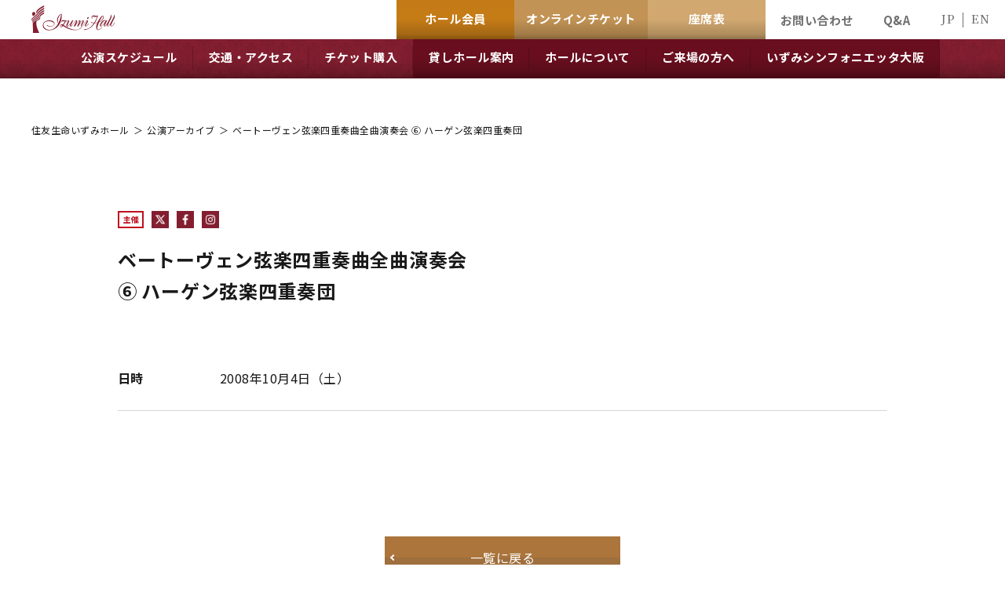

--- FILE ---
content_type: text/css
request_url: https://www.izumihall.jp/wp/wp-content/themes/izumihall/style.css
body_size: 45081
content:
@charset "utf-8";
@import url('https://fonts.googleapis.com/css2?family=Noto+Serif+JP:wght@300;400;500;600;700;900&display=swap');
@import url('https://fonts.googleapis.com/css2?family=Noto+Sans+JP:wght@100;300;400;500;700;900&display=swap');
@import url('https://fonts.googleapis.com/css2?family=Noto+Sans:wght@300;400;500;600;700&display=swap');
/*
Theme Name: izumihall
Theme URI: null
Description: Description
Author: 81bridge - ghh
Version: 1.0
*/

.aligncenter {
	display: block;
	margin: 0 auto;
}
.alignright {
	float: right;
}
.alignleft {
	float: left;
}
img[class*="wp-image-"],
img[class*="attachment-"] {
	height: auto;
	max-width: 100%;
}
.wp-block-image figure,
.wp-block-image figcaption {
	display: block;
}
a.nolink,
a.nolink:hover {
	opacity: 1;
	cursor: default;
	pointer-events: none;
}

/*------------------------------------------------------------
	MARK:デフォルトスタイル
------------------------------------------------------------*/
html, body, div, span, applet, object, iframe, h1, h2, h3, h4, h5, h6, p, blockquote, pre, a, abbr, acronym, address, big, cite, code, del, dfn, em, font, img, ins, kbd, q, s, samp, small, strike, strong, sub, sup, tt, var, b, u, i, center, dl, dt, dd, ol, ul, li, fieldset, form, label, legend, table, caption, tbody, tfoot, thead, tr, th, td {
	margin: 0;
	padding: 0;
	background: transparent;
	border: 0;
	outline: 0;
	font-size: 1em;
}
html {
	font-size: 62.5%;
}
body, table, input, textarea, select, option {
	font-family: 'Noto Sans JP', sans-serif;
}

.serif {
	font-family: 'Noto Serif JP', serif;
}

.sans {
	font-family: 'Noto Sans', sans-serif;
}

.cormorant {
	font-family: 'Cormorant Garamond', serif;
}
article, aside, canvas, details, figcaption, figure, footer, header, hgroup, menu, nav, section, summary {
	display: block;
}
ol, ul {
	list-style: none;
}
blockquote, q {
	quotes: none;
}
:focus {
	outline: 0;
}
ins {
	text-decoration: none;
}
del {
	text-decoration: line-through;
}
img {
	vertical-align: top;
	max-width: 100%;
	height: auto;
	pointer-events: none;
	-webkit-touch-callout:none;
  -webkit-user-select:none;
  user-select:none;
}
a,
a:link {
	color: #191919;
	text-decoration: none;
}
a:visited {
	color: #191919;
}
a:hover {
	color: #191919;
}
a:active {
	color: #191919;
}
/*------------------------------------------------------------
	MARK:レイアウト
------------------------------------------------------------*/
body {
	min-width: 1280px;
	color: #191919;
	font-weight: 400;
	font-size: 1.6rem;
	line-height: 1.5;
	letter-spacing: 0.03em;
	text-size-adjust: none;
	-webkit-text-size-adjust: none;
	background-color: #FFF;
}
#container {
	text-align: left;
    overflow: hidden;
}
#main {
	padding: 99px 0 120px;
	display: block;
}
a[href^="tel:"] {
	cursor: default;
	pointer-events: none;
}
@media all and (min-width: 897px) {
	.sp {
		display: none !important;
	}
    .menuBox {
        display: none !important;
    }
}
@media all and (max-width: 896px) {
	body {
		min-width: 320px;
	}
    body.fixed {
        position: fixed;
        top: 0;
        left: 0;
        width: 100%;
        height: 100%;
    }
	a:hover,
	a:hover img {
		opacity: 1 !important;
	}
	.pc {
		display: none !important;
	}
	a[href^="tel:"] {
		cursor: pointer;
		pointer-events: auto;
	}
}


.bunner a{
	transition: all 0.2s ease-in-out;
}

.bunner a:hover{
	opacity: 0.8;
}



/*------------------------------------------------------------
	MARK:ヘッダー
------------------------------------------------------------*/
#gHeader {
	position: fixed;
	top: 0;
	left: 0;
	width: 100%;
	z-index: 1000;
	background-color: white;
}
#gHeader .hInner {
	display: flex;
	flex-wrap: wrap;
	justify-content: space-between;
}
#gHeader h1 {
	padding: 7px 0 7px 40px;
}
#gHeader h1 .img02 {
    display: none;
}
#gHeader .rBox {
	display: flex;
	flex-wrap: wrap;
	align-items: center;
}
#gHeader .rBox a:hover {
	opacity: 0.7;
}
.comLinkUl {
	display: flex;
}
.comLinkUl li {
	width: 150px;
}
.comLinkUl a {
	height: 50px;
	padding: 7px 10px 10px;
	display: flex;
	align-items: center;
	justify-content: center;
	box-sizing: border-box;
	font-size: 1.5rem;
	font-weight: bold;
	color: white;
	text-align: center;
	letter-spacing: 0.03em;
	background-color: #C67C17;
	position: relative;
}
.comLinkUl .liStyle a {
	background-color: #D3A970;
}
.comLinkUl .liStyle02 a {
	background-color: #c39455;
}
.comLinkUl a:after {
	width: 100%;
	height: 100%;
	background: linear-gradient(#fdfdfd 0%, #fff 48.28%, #d5d5d5 87.19%, #adadad 100%);
	position: absolute;
	bottom: 0;
	left: 0;
	content: "";
	mix-blend-mode: multiply;
}
.comLinkUl span {
	display: block;
	position: relative;
	z-index: 1;
}
#gHeader .linkUl02 {
	display: flex;
}
#gHeader .linkUl02 li {
	margin: 0 19px;
}
#gHeader .linkUl02 a {
	display: inline-block;
	font-size: 1.5rem;
	font-weight: bold;
	color: #707070;
	letter-spacing: 0.03em;
}
#gHeader .lanUl {
	padding: 0 10px 0 10px;
	display: flex;
}
#gHeader .lanUl li {
	line-height: 1;
	border-left: 1px solid #707070;
}
#gHeader .lanUl li:first-child {
	border-left: none;
}
#gHeader .lanUl a {
	padding: 0 10px;
	color: #707070;
	font-size: 1.5rem;
	font-weight: 500;
	display: inline-block;
	vertical-align: 3px;
}
#gNavi {
    min-height: 49.5px;
	position: relative;
	background-color: #831E30;
}
#gNavi:after {
	width: 100%;
	height: 100%;
	background: linear-gradient(#fdfdfd 0%, #fff 48.28%, #d5d5d5 87.19%, #adadad 100%);
	position: absolute;
	bottom: 0;
	left: 0;
	content: "";
	mix-blend-mode: multiply;
}
#gNavi:before {
	width: 100%;
	height: 100%;
	background: url("img/common/bg01.png") repeat-x center bottom;
	background-size: auto 50px;
	position: absolute;
	bottom: 0;
	left: 0;
	content: "";
	mix-blend-mode: multiply;
}
#gNavi > ul {
	display: flex;
	justify-content: center;
	position: relative;
	z-index: 1;
}
#gNavi ul > li {
    position: relative;
}
#gNavi ul > .liStyle:after {
	width: 100%;
	height: 100%;
    background: linear-gradient(#fdfdfd 0%, #fff 48.28%, #d5d5d5 87.19%, #adadad 100%);
	position: absolute;
	bottom: 0;
	left: 0;
	content: "";
    mix-blend-mode: multiply;
}
#gNavi .subUl {
    position: absolute;
    top: 100%;
    left: 10px;
    width: 168px;
    z-index: 100;
    background-color: #831E30;
    display: none;
}
#gNavi .subUl a {
    padding: 9px;
    text-align: center;
    background-color: #831E30 !important;
    border-bottom: 1px solid #690E1E;
}
#gNavi .subUl a:hover {
    opacity: 0.7;
}
#gNavi ul a {
	display: block;
	font-size: 1.5rem;
	font-weight: bold;
	color: white;
	position: relative;
}
#gNavi ul span {
	padding: 12px 20px 15px;
    display: block;
    position: relative;
    z-index: 1;
}
#gNavi ul a:hover span {
	opacity: 0.7;
}
#gNavi .liStyle a {
	background-color: #690E1E;
}
#gNavi ul a:after {
	width: 1px;
	background-color: rgba(0,0,0,0.2);
	position: absolute;
	bottom: 10px;
	right: 0;
	top: 10px;
	content: "";
	mix-blend-mode: multiply;
}
@media all and (max-width: 896px) {
	#gHeader h1 {
		padding-left: 10px;
	}
	#gHeader .linkUl02,
	.comLinkUl {
		display: none;
	}
	#gHeader .lanUl {
		display: none;
		padding: 5px 0 0;
	}
	#gNavi {
		display: none;
	}
	.menuBox .lanUl {
		padding: 20px 10px 0 10px;
		display: flex;
		justify-content: center;
	}
	.menuBox .lanUl li {
		line-height: 1;
		border-left: 1px solid #fff;
	}
	.menuBox .lanUl li:first-child {
		border-left: none;
	}
	.menuBox .lanUl a {
		padding: 0 10px;
		color: #fff;
		font-size: 1.5rem;
		font-weight: 500;
		display: inline-block;
		vertical-align: 3px;
	}
	#main {
		padding: 50px 0 80px;
	}
    .menuBox {
        display: none;
        position: fixed;
        top: 0;
        left: 0;
        width: 100%;
        height: 100%;
        overflow-y: auto;
        background-color: #831E30;
        z-index: 900;
    }
    .menuBox .comLinkUl {
        display: flex;
    }
    .menuBox .comLinkUl li {
        width: 50%;
    }
    .menuSub {
        padding: 72px 40px;
    }
    .menuBox .naviUl a {
        display: block;
        font-size: 1.5rem;
        font-weight: bold;
        color: white;
        padding: 8px 30px 8px 0;
        border-bottom: 1px solid #FFFFFF;
        background: url("img/common/icon04.png") no-repeat right 17px center;
        background-size: 5px auto;
    }
    .menuBox .naviUl .liStyle > a {
        padding-right: 45px;
        background: url("img/common/icon06.png") no-repeat right center;
        background-size: 40px auto;
    }
    .menuBox .naviUl .liStyle > a.on {
        background-image: url("img/common/icon05.png");
    }
    .menuBox .naviUl ul {
        display: none;
    }
    .menuBox .naviUl ul a {
        padding-left: 20px;
        color: #831E30;
        font-weight: 400;
        border-color: #831E30;
        background-color: white;
        background-image: url("img/common/icon07.png");
    }
    .menuBox .naviUl {
        margin-bottom: 20px;
    }
    .menuBox .comLink02 a::after {
        display: none;
    }
    .menu.on a {
        display: block;
        background: url("img/common/close.png") no-repeat center center;
        background-size: 21px auto;
    }
    .menu.on a img {
        visibility: hidden;
    }
    #gHeader.on {
        background-color: #831E30;
    }
    #gHeader.on h1 .img02 {
        display: none;
    }
    #gHeader.on h1 .img01 {
        display: none;
    }
    #gHeader.on h1 .img02 {
        display: block;
    }
    #gHeader.on .email,
    #gHeader.on .lanUl {
        display: none;
    }
}
/*------------------------------------------------------------
	MARK:フッター
------------------------------------------------------------*/
.fInner {
	padding: 100px 0 101px;
	background-color: #831E30;
}
.fInner .mainBox02 {
	background-color: white;
	display: flex;
	flex-wrap: wrap;
	box-sizing: border-box;
	padding: 30px 10px 32px;
	justify-content: space-between;
}
.fInner .ttl {
	margin-bottom: 17px;
	font-size: 1.4rem;
	font-weight: bold;
	color: #922F41;
	text-align: center;
}
.fInner .lBox {
	width: 736px;
	box-sizing: border-box;
	padding-left: 10px;
	border-right: 1px solid #831E30;
}
.fInner .subUl {
	margin: 0 -20px;
	display: flex;
	flex-wrap: wrap;
	justify-content: center;
}
.fInner .subUl li {
	font-size: 1.2rem;
	margin: 0 12px;
	line-height: 1.33;
	text-align: center;
}
.fInner .subUl li a {
	display: block;
}
.fInner .subUl li a:hover {
	opacity: 0.7;
}
.fInner .subUl .liStyle {
	margin: 0 0px;
}
.fInner .subUl li span {
	margin-bottom: 5px;
	display: block;
}
.fInner .rBox {
	flex: 1;
	padding-right: 20px;
}
.fBox {
	padding: 76px 0 62px;
	background-color: #F0F0F0;
}
.fBox .naviUl {
	display: flex;
	flex-wrap: wrap;
}
.fBox .naviUl a:hover {
	opacity: 0.7;
}
.fBox .naviUl > li {
	/* width: 220px; */
	width: 250px;
	margin: 0 16px 0 0;
}
.fBox .naviUl > .liStyle {
	width: 280px;
	/* margin-right: 0; */
}
.fBox .naviUl > .liStyle02 {
	width: 305px;
}
.fBox .naviUl > .liStyle03 {
	width: 160px;
	margin-right: -20px;
}
.fBox .naviUl .subUl > li {
	margin-bottom: 18px;
	font-size: 1.4rem;
}
.fBox .naviUl .subUl > li p a {
	font-weight: 600;
}
.fBox .naviUl .subUl > li ul {
	margin: 7px 0 0 10px;
}
.fBox .naviUl .subUl > li ul li {
	margin-bottom: 7px;
}
.fBox .naviUl .subUl > li ul li a {
	position: relative;
}
.fBox .naviUl .subUl > li ul li a::before {
	content: "-";
	position: absolute;
	top: 0;
	left: -10px;
}
#gFooter {
    overflow: hidden;
}
#gFooter .fSub {
	padding: 60px 0;
	border-bottom: 1px solid #D3A970;
	background-color: #191919;
}
#gFooter .fSub .mainBox02 {
	display: flex;
	flex-wrap: wrap;
	align-items: center;
	justify-content: space-between;
}
#gFooter .fSub p {
	line-height: 1.75;
	color: white;
}
#gFooter .fSub p a {
	color: white;
}
address {
	padding: 8px 0;
	text-align: center;
	font-size: 1.3rem;
	color: white;
	font-style: normal;
	background-color: #831E30;
	position: relative;
}
address:after {
	width: 100%;
	height: 100%;
	background: url("img/common/bg02.png") repeat center bottom;
	background-size: 40px auto;
	position: absolute;
	bottom: 0;
	left: 0;
	content: "";
	mix-blend-mode: multiply;
}
@media all and (max-width: 896px) {
	.fInner {
		padding: 40px 0;
	}
	.fInner .mainBox02 {
		display: block;
		padding: 36px 20px 18px;
	}
	.fInner .lBox {
		width: auto;
		padding: 0 0 21px;
		border-right: none;
		border-bottom: 1px solid #831E30;
	}
	.fInner .subUl li {
		margin: 0 14px 18px;
	}
	.fInner .rBox {
		padding: 35px 0 0;
	}
	.fBox {
		padding: 27px 20px 40px;
	}
	.fBox .naviUl {
		display: block;
	}
	.fBox .naviUl > li {
		width: auto !important;
		margin: 0 !important;
	}
	.fBox .naviUl .subUl > li {
		margin: 0;
	}
	.fBox .naviUl .subUl > li p a {
		display: block;
		padding: 9px 0;
		border-bottom: 1px solid #707070;
	}
    .fBox .naviUl .subUl > .jsStyle p a {
        background: url("img/common/icon08.png") no-repeat right 10px center;
        background-size: 16px auto;
    }
    .fBox .naviUl .subUl > .jsStyle p.on a {
        background-image: url("img/common/icon09.png");
        border-bottom-color: transparent;
    }
	.fBox .naviUl .subUl > li ul li {
		font-size: 1.5rem;
	}
	.fBox .naviUl .subUl > li ul {
        display: none;
		padding-bottom: 2px;
	}
	#gFooter .fSub {
		margin-bottom: 1px;
		padding: 44px 0 50px;
	}
	#gFooter .fSub .mainBox02 {
		display: block;
	}
	#gFooter .fLogo {
		text-align: center;
		margin-bottom: 27px;
	}
	#gFooter .fSub .rBox {
		margin: 0 20px;
	}
}

/*------------------------------------------------------------
	MARK:汎用スタイル
------------------------------------------------------------*/
/* clearfix */
.clearfix:after {content: "";display: block;clear: both;}
/* flex */
.flex,.flexA,.flexB,.flexC {display: flex;flex-wrap: wrap;}
.flexA {justify-content: space-around;}
.flexB {justify-content: space-between;}
.flexC {justify-content: center;}
/*------------------------------------------------------------
	MARK:headLine01
------------------------------------------------------------*/
.comTtlBox {
	height: 240px;
	display: flex;
	align-items: center;
	justify-content: center;
	background-color: #F0F0F0;
}
.headLine01 {
	margin-top: -10px;
	text-align: center;
	padding-bottom: 17px;
	font-size: 2.4rem;
	font-weight: 600;
	letter-spacing: 0.06em;
	background: url("img/common/line.png") no-repeat center bottom;
	background-size: auto 2px;
}
.headLine02 {
	margin-bottom: 51px;
	font-size: 2.2rem;
}
@media all and (max-width: 896px) {
	.comTtlBox {
		height: 181px;
	}
    .headLine02 {
        margin-bottom: 40px;
    }
}

/*------------------------------------------------------------
	MARK:mainBox
------------------------------------------------------------*/
.mainBox {
	margin: 0 auto;
	width: 1200px;
	position: relative;
	z-index: 1;
}
.mainBox02 {
	margin: 0 auto;
	width: 980px;
}
@media all and (max-width: 896px) {
	.mainBox {
		width: auto;
		margin: 0 20px;
	}
	.mainBox02 {
		width: auto;
		margin: 0 20px;
	}
}

#pagePath {
	margin: 58px 0 94px;
	display: flex;
	font-size: 1.2rem;
}
#pagePath li {
	margin-right: 5px;
}
#pagePath a {
	margin-right: 5px;
}
#pagePath a:hover {
	opacity: 0.7;
}

@media all and (max-width: 896px) {
    #pagePath {
        display: none;
    }
}

/*------------------------------------------------------------
	MARK:news
------------------------------------------------------------*/
.comUl {
	margin-bottom: 8px;
	background-color: #959595;
	display: flex;
	justify-content: center;
}
.comUl li {
	padding: 0 40px;
}
.comUl a {
	padding: 13px 0;
	display: inline-block;
	font-weight: 600;
	color: white;
	position: relative;
	border-bottom: 2px solid #191919;
}
.comUl a:hover {
	opacity: 0.7;
}
.comUl li:nth-child(2) a:after {
	background-color: #C61724;
}
.comUl li:nth-child(3) a:after {
	background-color: #BEA832;
}
.comUl li:nth-child(4) a:after {
	background-color: #AB753C;
}
.comUl li:nth-child(5) a:after {
	background-color: #B76067;
}
.newsUl {
	padding-bottom: 7px;
	display: flex;
	flex-wrap: wrap;
}
.newsUl li {
	margin-bottom: 88px;
	width: 360px;
}
.newsUl li a {
	display: block;
}
.newsUl li a:hover {
	opacity: 0.7;
}
.newsUl li:nth-child(3n-1) {
	margin-left: 60px;
	margin-right: 60px;
}
.newsUl li .photo {
	margin-bottom: 32px;
	padding-bottom: 65%;
	background-size: cover;
	background-repeat: no-repeat;
	background-position: center center;
	position: relative;
}
.newsUl li .photo .category{
	position: absolute;
	bottom: 0;
	left: 0;
}
.newsUl li .photo .txtSpan {
	padding: 0 2px 2px;
	display: inline-block;
	min-width: 76px;
	text-align: center;
	box-sizing: border-box;
	font-size: 1.3rem;
	color: white;
	background-color: #BF101D;
}
.newsUl li .photo .txtSpan02 {
	background-color: #9A7645;
}
.newsUl li .photo .txtSpan03 {
	background-color: #954356;
}
.newsUl li .photo .txtSpan04 {
	background-color: #BEA832;
}
.newsUl li p {
	line-height: 1.75;
	text-align: justify;
}
.newsUl li .date {
	margin-bottom: 6px;
	font-weight: 500;
}
.newsUl li .ttl {
	margin-bottom: 6px;
	font-size: 1.8rem;
	font-weight: 600;
	line-height: 1.67;
}
.wp-pagenavi {
	margin: 0 -10px;
	padding-top: 12px;
	clear: both;
	text-align: center;
}
.wp-pagenavi a,
.wp-pagenavi span {
	display: inline-flex;
	align-items: center;
	justify-content: center;
	text-decoration: none;
	padding: 3px 2px;
	font-size: 1.4rem;
	letter-spacing: 0.05em;
	color: black;
	margin: 0 3px;
	min-width: 30px;
	min-height: 30px;
	background-color: #F0F0F0;
	box-sizing: border-box;
}
.wp-pagenavi a:hover {
	opacity: 0.7;
}
.wp-pagenavi .current {
	color: white;
	background-color: #646262;
}
.wp-pagenavi .previouspostslink,
.wp-pagenavi .nextpostslink,
.wp-pagenavi .pages {
	display: none;
}
.wp-pagenavi .extend {
	display: none;
}
.wp-pagenavi .first {
	margin-right: 8px;
	color: white;
	min-width: 70px;
	background-color: #AB753C;
}
.wp-pagenavi .last {
	margin-left: 8px;
	color: white;
	min-width: 70px;
	background-color: #AB753C;
}
.detailBox {
	margin: 0 auto;
	width: 780px;
	padding-top: 21px;
}
.detailBox p {
	line-height: 1.75;
	margin-bottom: 28px;
}
.detailBox .date {
	margin-bottom: 20px;
}
.detailBox .date .txtSpan {
    padding-bottom: 2px;
	display: inline-block;
	font-size: 1.3rem;
	color: white;
	text-align: center;
	min-width: 76px;
	vertical-align: 1px;
	margin-left: 20px;
	background-color: #BF101D;
}
.detailBox .title {
	margin-bottom: 22px;
	font-size: 2.4rem;
	line-height: 1.67;
	margin-block-start: 0.83em;
	margin-block-end: 0.83em;
	margin-inline-start: 0px;
	margin-inline-end: 0px;
	font-weight: bold;
}
.detailBox .bigPhoto {
	text-align: center;
	margin-bottom: 78px;
    position: relative;
}
.detailBox .bigPhoto .category {
    position: absolute;
    bottom: 0;
    left: 0;
    display: none;
}
.detailBox .bigPhoto .txtSpan {
    padding-bottom: 2px;
	display: inline-block;
	font-size: 1.3rem;
	color: white;
	text-align: center;
	min-width: 76px;
	vertical-align: 1px;
	margin: 0 10px 0 0;
	background-color: #BF101D;
}
.detailBox h1 {
	padding-bottom: 10px;
	margin-bottom: 33px;
	font-size: 2.2rem;
	border-bottom: 2px solid #707070;
}
.detailBox h2 {
	margin: 77px 0 32px;
	font-size: 2.2rem;
	font-weight: 600;
	padding: 10px;
	background-color: #F0F0F0;
}
.wp-block-columns {
	margin-bottom: 77px !important;
	display: flex !important;
	flex-wrap: wrap !important;
	justify-content: space-between !important;
}
.wp-block-columns .wp-block-column {
	flex-grow: unset;
	flex-basis: unset;
	width: 46.1%;
}
.wp-block-columns .wp-block-column .wp-block-image {
	margin-bottom: -28px;
}
.wp-block-column:not(:first-child){
	margin-left: 0;
}
.wp-block-columns .wp-block-column figure{
	margin-block-start: 0;
	margin-block-end: 0;
	margin-inline-start: 0;
	margin-inline-end: 0;
}
.wp-block-columns .wp-block-column img {
	width: 100%;
}
.detailBox h3 {
	margin-bottom: 33px;
	padding-left: 50px;
	font-size: 1.8rem;
	font-weight: 600;
	position: relative;
}
.detailBox h3:after {
	width: 30px;
	height: 2px;
	background-color: #AB753C;
	position: absolute;
	top: 13px;
	left: 0;
	content: "";
}
.linkBox {
    margin-top: 50px;
	padding: 45px 0;
	position: relative;
}
.linkBox .comLink {
	position: absolute;
	top: 50%;
	transform: translateY(-50%);
	left: 0;
	width: 118px;
}
.linkBox .comLink a {
	padding: 3px 10px 6px;
	display: block;
	text-align: right;
	font-size: 1.4rem;
	color: white;
	background: #AB753C url("img/common/icon02.png") no-repeat left 8px center;
	background-size: 12px auto;
}
.linkBox .comLink a:hover {
	opacity: 0.7;
}
.detailNavi {
	display: flex;
	justify-content: space-between;
	margin: 0 auto;
	width: 300px;
}
.detailNavi li {
	width: 118px;
}
.detailNavi li a {
	padding: 4px 10px 6px;
	display: block;
	font-size: 1.4rem;
	text-align: right;
	background: #F0F0F0 url("img/common/icon01.png") no-repeat left 8px center;
	background-size: 12px auto;
}
.detailNavi li a:hover {
	opacity: 0.7;
}
.detailNavi .next a {
	text-align: left;
	background-image: url("img/common/icon03.png");
	background-position: right 8px center;
}
.newsSub {
	padding-top: 58px;
	position: relative;
}
.newsSub .comUl {
	position: absolute;
	top: 0;
	left: 0;
	width: 100%;
    z-index: 500;
}
.newsSub #pagePath {
	margin-top: 0;
}
.tagUl {
	margin-bottom: 80px;
}
.tagUl li {
	display: inline;
	margin-right: 1em;
}
.tagUl li a {
	color: revert;
	text-decoration: underline;
}
.tagUl li a:hover {
	text-decoration: none;
}



@media all and (max-width: 896px) {
	.comUl {
		padding: 0 5px 0 15px;
		flex-wrap: wrap;
		box-sizing: border-box;
		justify-content: flex-start;
		position: relative;
	}
	.comUl a {
		font-size: 1.6rem;
	}
	.comUl li {
		padding: 0 25px;
        position: relative;
	}
    .comUl li:after {
        width: 9999px;
        height: 1px;
        background-color: white;
        position: absolute;
        bottom: 0;
        left: -30%;
        content: "";
    }
	.newsSub #pagePath {
		margin-bottom: 82px;
	}
    .newsSub {
        padding-top: 160px;
    }
	.newsUl {
		padding-bottom: 0;
		display: block;
	}
	.newsUl li {
		margin: 0 0 55px !important;
		width: auto;
	}
	.wp-pagenavi {
		padding-top: 0;
		margin: 0 -20px;
	}
    .detailBox {
        width: auto;
        padding-top: 48px;
    }
    .detailBox .title {
        letter-spacing: 0.06em;
        line-height: 1.67;
        margin: 0 0 20px;
    }
    .detailBox .date {
        margin-bottom: 10px;
    }
    .detailBox .bigPhoto {
        margin-bottom: 33px;
    }
    .detailBox .bigPhoto .category {
        display: block;
    }
    .detailBox h1 {
        border: none;
        margin-bottom: 22px;
        letter-spacing: 0.03em;
        line-height: 1.73;
        display: inline-block;
        background: url("img/common/line02.png") repeat center top 5px;
        background-size: auto 35px;
        position: relative;
    }
    .detailBox h1:after {
        width: 100%;
        height: 5px;
        background-color: white;
        position: absolute;
        top: 0;
        left: 0;
        content: "";
    }
    .detailBox h1 span {
    }
    .detailBox h3 {
        line-height: 2.11;
    }
    .detailBox h3::after {
        top: 18px;
    }
    .linkBox .comLink {
        position: relative;
        top: auto;
        transform: none;
        left: auto;
        margin: 0 18px;
    }
    .wp-block-columns {
        margin-bottom: 50px !important;
        display: block !important;
    }
    .wp-block-columns .wp-block-column {
        margin-bottom: 40px !important;
        width: auto !important;
        margin-bottom: 40px;
    }
    .wp-block-columns .wp-block-column:last-child {
        margin-left: 0 !important;
        margin-bottom: 0;
    }
    .wp-block-columns .wp-block-column .wp-block-image {
        margin-bottom: 0;
    }
    .detailNavi {
        width: auto;
        margin: 0 18px 15px;
    }
    .linkBox {
        padding-bottom: 0;
    }
	.tagUl {
		margin-bottom: 40px;
	}
}

/*------------------------------------------------------------
	MARK:index
------------------------------------------------------------*/
.mainImg {
	margin-bottom: 82px;
	position: relative;
}
.mainImg .prev {
	position: absolute;
	top: 50%;
	left: 30px;
	z-index: 10;
	transform: translateY(-50%);
}
.mainImg .next {
	position: absolute;
	top: 50%;
	right: 30px;
	z-index: 10;
	transform: translateY(-50%);
}
.mainImg .next a:hover img,
.mainImg .prev a:hover img {
	opacity: 0.7;
}
.slick-dots {
	line-height: 1;
	position: absolute;
	bottom: 20px;
	left: 0;
	width: 100%;
	text-align: center;
	z-index: 10;
}
.slick-dots li {
	cursor: pointer;
	margin: 0 15px;
	display: inline-block;
	width: 8px;
	height: 8px;
	border-radius: 100px;
	background-color: rgba(255,255,255,0.51);
}
.slick-dots li button {
	display: none;
}
.slick-dots li.slick-active {
	background-color: #fff;
}
.mainImg .subBox {
	position: absolute;
	top: 0;
	left: 0;
	width: 100%;
	z-index: 1;
	height: 100%;
}
.mainImg .mainBox {
	width: 1120px;
	height: 100%;
	display: flex;
	align-items: center;
	position: relative;
}
.mainImg h2 {
	padding-top: 17px;
    width: 100%;
}
.mainImg .comLink02 {
	position: absolute;
	right: 0;
	bottom: 20px;
	width: 300px;
	margin: 0;
}
.mainImg:after {
	width: 100%;
	height: 100%;
	box-shadow: 0 0 80px rgba(0,0,0,0.8) inset;
	position: absolute;
	top: 0;
	left: 0;
	content: "";
}
.slick-list .slick-slide {
	line-height: 1;
}
.mainImg .fooUl li img {
	object-fit: cover;
	width: 100%;
	height: 420px;
}
.mainImg .fooUl .style01 img {
	object-position: center 70%;
}
.notice .greyBox {
	padding-top: 60px;
	background-color: #F0F0F0;
}
.notice .greyBox .dlBox {
	margin: 0 60px 27px;
}
.notice .greyBox dl {
	margin-bottom: 40px;
	padding-bottom: 24px;
	border-bottom: 1px solid #fff;
	display: flex;
	flex-wrap: wrap;
	align-items: flex-start;
	justify-content: space-between;
}
.notice .greyBox dl:last-child {
	border: none;
	padding-bottom: 0;
	margin-bottom: 0;
}
.notice .greyBox dt {
	margin-right: 5px;
	width: 195px;
	display: flex;
	flex-wrap: wrap;
	align-items: flex-start;
}
.notice .greyBox dd {
	margin-bottom: 18px;
	width: calc(100% - 200px);
}
.notice .greyBox dd a:hover {
	opacity: 0.7;
}
.notice .greyBox dt .date {
	font-weight: 500;
	letter-spacing: 0.03em;
}
.notice .greyBox dt .txtSpan {
	display:block;
	text-align: center;
	min-width: 76px;
	font-size: 1.3rem;
	color: white;
	padding: 1px;
	box-sizing: border-box;
	margin: 2px 0 2px 18px;
	background-color: #BF101D;
}
.comLink02 {
	margin: 0 auto 50px;
	max-width: 300px;
}
.comLink02 a {
	padding: 15px;
	display: block;
	color: white;
	text-align: center;
	position: relative;
	background-image: linear-gradient(#AB753C 0,#AB753C 50%,#9F6F3D 51%,#9F6F3D 100%);
}
.comLink02 a:hover {
	opacity: 0.7;
}
.comLink02 a:after {
	width: 5px;
	height: 7px;
	background: url("img/common/icon04.png") no-repeat;
	background-size: 100% auto;
	position: absolute;
	top: 50%;
	transform: translateY(-50%);
	right: 6px;
	content: "";
}
.notice .fInner {
	padding: 0;
	background: none;
}
.notice .fInner .mainBox02 {
	padding: 55px 10px 59px;
	background: #E1E1E1;
}
.schedule {
	padding: 80px 0 74px;
}
.schedule .inner {
	margin-bottom: 28px;
	display: flex;
	flex-wrap: wrap;
	justify-content: space-between;
	margin-left: 110px;
}
.schedule .inner .rBox {
	width: 770px;
	order: 2;
}
.schedule .calendarBlock {
  position: relative;
	width: 376px;
}
.schedule .calendarBlock * {
	box-sizing: border-box;
}
.schedule .calendarBlock select {
	width: 100%;
	height: 42px;
	padding-left: 10px;
	border: 1px solid #707070;
	margin-bottom: 8px;
	font-size: 1.8rem;
	font-weight: 600;
}
.schedule .calendarBlock table {
  width: 100%;
	border-spacing: 2px;
  border-color: #fff;
}
.schedule .calendarBlock table thead tr th {
  width: calc(100% / 7);
  padding-top: 6px;
  padding-bottom: 6px;
  font-size: 1.4rem;
  font-weight: 600;
  line-height: 1;
  text-align: center;
  background-color: #831e30;
  color: #fff;
}
.schedule .calendarBlock table tbody tr td {
  width: calc(100% / 7);
  background-color: #f5e9d7;
}
.schedule .calendarBlock table tbody tr td.pad {
  background-color: #cecece;
}
.schedule .calendarBlock table tbody tr td.have_data {
  background-color: #831e30;
}
.schedule .calendarBlock .calendarDate {
	display: block;
  padding-top: 16px;
  padding-bottom: 16px;
  font-size: 2rem;
  font-weight: 600;
  line-height: 1;
  text-align: center;
}

.schedule .calendarBlock table tbody tr td.have_data {
  cursor: pointer;
  transition: all 0.2s ease-in-out;
}

.schedule .calendarBlock table tbody tr td.have_data .calendarDate{
  transition: all 0.2s ease-in-out;
}

.schedule .calendarBlock table tbody tr td.have_data:hover .calendarDate{
  opacity: 0.7;
}

.schedule .calendarBlock table tbody tr td.have_data:hover{
  background-color: #ab753c;
}

.schedule .calendarBlock table tbody tr td.have_data.active{
  background-color: #ab753c;
}


.calendarNotice{
	margin-top: 15px;
	line-height: 1.8em;
	font-size: 14px;
	color: #999;
	-webkit-font-smoothing: antialiased;
}


.calendarNotice .color{
	display: inline-block;
	width: 1em;
	height: 1em;
	background-color: #831e30;
	margin-right: 0.3em;
}




.schedule .calendarBlock table tbody tr td.have_data .calendarDate {
  color: #fff;
}
.schedule .calendarBlock .eventBox {
  display: none;

  position: absolute;
	top: 50px;
  right: -30px;
  width: 355px;
  padding-top: 30px;
  padding-right: 30px;
  padding-bottom: 15px;
  padding-left: 30px;
  background-color: #f5e9d7;
  transform: translateX(100%);
}
.schedule .calendarBlock .eventBox::before {
  content: "";
  position: absolute;
  top: 40px;
  left: 0;
  border-top: calc(5px * 2) solid transparent;
  border-right: calc(8.66025px * 2) solid #f5e9d7;
  border-bottom: calc(5px * 2) solid transparent;
  transform: translateX(-100%);
}
.schedule .calendarBlock .eventDate {
  margin-bottom: 20px;
  font-size: 2.6rem;
  font-weight: 600;
  line-height: 1;
}
.schedule .calendarBlock .eventDate span {
  font-family: "游ゴシック体", YuGothic, "游ゴシック", 'Yu Gothic', sans-serif;
  font-size: 1.4rem;
  font-weight: 400;
}
.schedule .calendarBlock .eventDate .color01 {
  color: #2e1e83;
}
.schedule .calendarBlock .eventDate .color02 {
  color: #831e30;
}
.schedule .calendarBlock .eventItem + .eventItem {
  margin-top: 15px;
}
.schedule .calendarBlock .eventTitle {
	margin-bottom: 15px;
	font-size: 1.5rem;
  font-weight: 600;
  line-height: 1.7;
  letter-spacing: 0;
}
.schedule .calendarBlock .eventTime {
  margin-bottom: 10px;
  font-size: 1rem;
  line-height: 1;
}
.schedule .calendarBlock .eventTime span {
  display: inline;
  margin-left: 10px;
  font-size: 1.3rem;
  font-weight: 600;
}
.schedule .calendarBlock .eventLink {
  background-image: linear-gradient(#ab753c 50%, #9f6f3d 50%);
  position: relative;
  display: block;
  padding-top: 8.5px;
  padding-bottom: 8.5px;
  margin-bottom: 15px;
  font-size: 1.3rem;
  line-height: 1;
  text-align: center;
  color: #fff;
  cursor: pointer;
}
.schedule .calendarBlock .eventLink::after {
  content: "";
  position: absolute;
  top: 50%;
  right: 8px;
  width: 4px;
  height: 4px;
  border-top: 2px solid #fff;
  border-right: 2px solid #fff;
  transform: translateY(-50%) rotate(45deg);
}
.schedule .calendarBlock .eventLink:hover {
  opacity: 0.8;
}
.calendarBlock .closeButton {
  position: absolute;
  top: 20px;
  right: 20px;
  width: 30px;
  height: 30px;
  padding: 10px;
}
.calendarBlock .closeButton span {
  position: absolute;
  top: 50%;
  left: 50%;
  width: 20px;
  height: 2px;
  background-color: #707070;
}
.calendarBlock .closeButton span:first-of-type {
  transform: translate(-50%, -50%) rotate(45deg);
}
.calendarBlock .closeButton span:last-of-type {
  transform: translate(-50%, -50%) rotate(-45deg);
}
.schedule .inner .lBox {
	width: 280px;
	margin-top: -38px;
}
.comBox p {
	line-height: 1.75;
}
.comBox a {
	display: block;
}
.comBox a:hover {
	opacity: 0.7;
}
.comBox .photo {
	margin-bottom: 16px;
	padding-bottom: 143%;
	background-size: cover;
	background-repeat: no-repeat;
	background-position: center center;
}
.comBox .ttl {
	margin-bottom: 14px;
	font-size: 1.3rem;
	color: white;
	font-weight: 400;
}
.comBox .ttl .txtSpan {
	line-height: 1.7;
	min-width: 126px;
	text-align: center;
	display: inline-block;
	background-color: #BF101D;
}
.comBox .txt {
	margin-top: 4px;
}
.comBox .txt .txtSpan {
	display: inline-block;
	min-width: 100px;
	text-align: center;
	border: 1px solid #BF101D;
	box-sizing: border-box;
	font-size: 1.3rem;
	color: #BF101D;
	line-height: 1.4;
	padding: 0 1px 2px;
}
.scheduleUl {
	margin-bottom: 12px;
	display: flex;
	flex-wrap: wrap;
	justify-content: center;
}
.scheduleUl li {
	width: 192px;
	margin: 0 60px 20px 0;
}
.scheduleUl li:nth-child(5n) {
	margin-right: 0;
}
.scheduleUl li:nth-child(4n) {
	margin-right: 0;
}

.concertUl {
	margin-right: -5px;
	display: flex;
	flex-wrap: wrap;
}
.concertUl li {
	margin: 0 3px 3px 0;
	width: 398px;
}
.concertUl .liStyle {
	width: 598px;
}
.concertUl li a {
	display: block;
	position: relative;
}
.concertUl li a:hover {
	opacity: 0.7;
}
.concertUl li a:after {
	width: 100%;
	height: 100%;
	background-color: #959595;
	position: absolute;
	top: 0;
	left: 0;
	content: "";
	mix-blend-mode: multiply;
}
.concertUl li .sub {
	position: absolute;
	top: 0;
	left: 0;
	width: 100%;
	height: 100%;
	display: flex;
	align-items: center;
	color: white;
	z-index: 1;
}
.concertUl li .photo img {
	width: 100%;
}
.concertUl li .sub p {
	width: 100%;
	text-align: center;
	font-size: 2rem;
	color: white;
	font-weight: 600;
}
.concertUl li .sub p span {
	margin-top: 4px;
	display: block;
	font-size: 1.3rem;
	font-weight: 400;
	letter-spacing: 0;
}
.concert {
	padding-bottom: 127px;
}
.information {
	padding: 132px 0 70px;
	background-color: #F5F2DE;
	position: relative;
}
.information:after {
	width: 100%;
	height: 120px;
	background: linear-gradient(#fdfdfd 0%, #fff 48.28%, #f5f2de 100%);
	position: absolute;
	bottom: 0;
	left: 0;
	content: "";
	mix-blend-mode: multiply;
}
.comInner {
	margin: -11px 0 63px;
	display: flex;
	justify-content: space-between;
}
.comInner:last-child {
	margin-bottom: 0;
}
.comInner .photoBox {
	width: calc(50% + 300px);
	margin: 0 -250px 0 -100px;
}
.comInner .photoBox img {
	width: 100%;
}
.comInner .textBox {
	margin-top: 63px;
	width: 572px;
}
.comInner .whiteBox {
	padding: 43px 51px 50px;
	background-color: white;
    position: relative;
    z-index: 1;
	box-shadow: 10px 10px 10px rgba(131, 131, 131, 0.16);
}
.comInner .ttl {
	margin-bottom: -14px;
	font-size: 8rem;
	color: #AB753C;
	line-height: 1;
	letter-spacing: 0;
    position: relative;
    z-index: 3;
}
.comInner h3 {
	margin-bottom: 20px;
	font-size: 2.2rem;
	font-weight: 600;
	color: #AB753C;
	position: relative;
	letter-spacing: 0.06em;
}
.comInner h3:after {
	width: 30px;
	height: 2px;
	background-color: #AB753C;
	position: absolute;
	top: 50%;
	left: -51px;
	content: "";
}
.comInner p {
	margin-bottom: 35px;
	line-height: 1.75;
}
.comInner .comLink02 {
	margin-bottom: 0;
}
.comInner .sub {
	padding: 26px 20px 25px 50px;
	margin: 26px -51px 23px;
	background-color: #F0F0F0;
}
.comInner .sub p:last-child {
	margin-bottom: 0;
}
.infoUl {
	display: flex;
	flex-wrap: wrap;
	justify-content: space-between;
}
.infoUl li {
	width: 460px;
}
.infoUl li h3 {
	margin-bottom: 13px;
	font-size: 2.2rem;
	font-weight: 600;
	letter-spacing: 0.06em;
	color: #AB753C;
}
.infoUl li .photo {
	margin-bottom: 22px;
}
.infoUl li p {
	margin-bottom: 38px;
	line-height: 1.75;
}
.orchestra {
	padding: 122px 0 0;
}
.orchestra .comInner {
	margin-top: 0;
}
.orchestra .comInner .textBox {
	margin-top: 0;
}



@media all and (max-width: 896px) {
    .mainImg .mainBox {
        margin: 0;
        text-align: center;
        padding: 0 15px;
        width: auto;
    }
    .mainImg::after {
        box-shadow: 0 0 40px rgba(0,0,0,0.8) inset;
    }
    .mainImg .fooUl li img {
				height: 505px;
    }
		.mainImg .fooUl .style01 img {
			object-position: center;
		}
    .mainImg .next,
    .mainImg .prev {
        display: none !important;
    }
    .mainImg {
        margin-bottom: 62px;
    }
    .mainImg h2 {
        padding-top: 0;
    }
    .notice .greyBox {
        padding-top: 40px;
    }
    .notice .greyBox .dlBox {
        margin: 0 20px 44px;
    }
    .notice .greyBox dl {
        padding-bottom: 10px;
        margin-bottom: 34px;
        display: block;
    }
    .notice .greyBox dt {
        width: auto;
        margin: 0 0 5px;
    }
    .notice .greyBox dt .date {
        margin-right: 14px;
    }
    .notice .greyBox dt .txtSpan {
        display: inline-block;
        margin: 1px 5px 1px 0;
    }
    .notice .greyBox dt .category {
        flex-shrink: 0;
    }
    .notice .greyBox dd {
        width: auto;
        line-height: 1.75;
    }
    .comLink02 {
        margin-bottom: 60px;
    }
    .notice .fInner .mainBox02 {
        margin: 0;
        padding: 36px 10px 17px;
    }
    .schedule {
        padding: 80px 0 40px;
    }
    .schedule .inner {
        margin-bottom: 27px;
        display: block;
        margin-left: 0;
    }
    .schedule .inner .rBox {
        width: 100%;
        margin-bottom: 40px;
    }
		.schedule .calendarBlock {
			width: 100%;
		}
		.schedule .calendarBlock .calendarDate {
			padding-top: 12.5px;
			padding-bottom: 12.5px;
		}
		.schedule .calendarBlock .eventBox {
			top: auto;
			right: auto;
			bottom: -30px;
			left: 0;
			width: 100%;
			transform: translateY(100%);
		}
		.schedule .calendarBlock .eventBox::before {
			top: 0;
			left: 50%;
			border: 0;
			border-right: calc(5px * 2) solid transparent;
			border-bottom: calc(8.66025px * 2) solid #f5e9d7;
			border-left: calc(5px * 2) solid transparent;
			transform: translate(-50%, -100%);
		}
    .schedule .inner .lBox {
        margin: 0 35px 0 20px;
        width: auto;
    }
    .scheduleUl {
        padding-bottom: 17px;
        margin: 0;
        display: block;
    }
    .scheduleUl li {
        width: auto;
        margin: 0 20px 30px;
    }
    .scheduleUl li .comBox a {
        display: flex;
        flex-wrap: wrap;
        align-items: flex-start;
        justify-content: space-between;
    }
    .scheduleUl li .comBox .photo {
        margin: 0 20px 0 0;
        width: 34%;
        padding-bottom: 47.5%;
    }
    .scheduleUl li .comBox .textBox {
        flex: 1;
    }
    .concertUl {
        margin: 0;
        display: block;
    }
    .concertUl li {
        margin: 0 0 3px;
        width: auto !important;
    }
    .concert {
        padding-bottom: 70px;
    }
    .information {
        padding: 84px 0 10px;
    }
    .information::after {
        height: 80px;
        background: linear-gradient(#fdfdfd 0%, #fff 60.28%, #f5f2de 100%);
    }
    .comInner {
        margin: 0 -20px 50px;
        display: block;
    }
    .comInner .photoBox {
        width: auto;
        margin: 0;
    }
    .comInner .textBox {
        margin: 0;
        width: auto;
    }
    .comInner .ttl {
        display: none;
    }
    .comInner .whiteBox {
        padding: 23px 40px 50px;
    }
    .orchestra .comInner .whiteBox {
        box-shadow: none;
    }
    .comInner h3 {
        margin-bottom: 9px;
    }
    .comInner h3::after {
        left: -45px;
    }
    .infoUl {
        display: block;
    }
    .infoUl li {
        margin-bottom: 50px;
        width: auto;
    }
    .infoUl li .photo {
        width: 100%;
    }
    .infoUl li .comLink02 {
        margin-bottom: 0;
    }
    .orchestra {
        padding-top: 84px;
    }
    .comInner .sub {
        padding: 15px 20px;
        margin: 16px -20px 13px;
    }
    .index {
        margin-bottom: -50px;
    }
}

@media all and (max-width: 374px) {
    .detailBox h1 {
        background-position: center top;
        font-size: 2rem;
        line-height: 1.55;
        background-size: auto 32px;
    }
    #gFooter .fSub .rBox {
        margin: 0 5px;
    }
    .headLine02 {
        font-size: 2rem;
    }
}

@media all and (-ms-high-contrast:none){
	.comLinkUl a::after {
		display: none;
	}
	.comLinkUl a {
		box-shadow: 0 -10px 10px rgba(0,0,0,0.1) inset;
	}
	#gNavi::after,
	#gNavi::before {
		display: none;
	}
	.concertUl li a::after {
		mix-blend-mode: none;
		background-color: rgba(0,0,0,0.4);
	}
	.information {
		box-shadow: 0 -40px 40px rgba(0,0,0,0.05) inset;
	}
	.information::after {
		display: none;
	}
    #gNavi ul > .liStyle::after {
        display: none;
    }
    address::after {
        opacity: 0.1;
    }
}

/*20220908追加*/
.comLinkUl .liStyle02 {
    width: 170px;
}
.friends .pageContent .content03 .block .linkP {
    padding-top: 10px;
}
.friends .pageContent .content03 .block .linkP a {
    color: #2498ba;
}
.friends .pageContent .content03 .block .linkP a:hover {
    text-decoration: underline;
}
@media all and (max-width: 896px) {
    #gHeader .comLinkUl.sp {
        display: block !important;
    }
    #gHeader .comLinkUl li {
        width: 130px;
    }
    #gHeader .comLinkUl a {
        font-size: 1.2rem;
        padding-left: 5px;
        padding-right: 5px;
    }
    .friends .pageContent .content03 .block .linkP a:hover {
        text-decoration: none;
    }
}


@media all and (min-width: 897px)  and (max-width: 1200px) {
    #gNavi ul span {
        padding-left: 10px;
        padding-right: 10px;
    }
    #gNavi ul a {
        font-size: 1.3rem;
    }
}

@media all and (max-width: 374px) {
    #gHeader .comLinkUl li {
        width: 100px;
    }
}




.search_field_area._post{
	padding: 30px 20px;
	background-color: #EFEFEF;
	border-radius: 10px;
	margin: 0px auto;
	margin-bottom: 40px;
}


@media all and (min-width: 897px) {
	.search_field_area._post{
		max-width: 980px;
		margin-bottom: 60px;
	}
}




.search_field_area{
	text-align: center;
}


.search_field_box .text{
	margin-bottom: 15px;
	font-size: 16px;
}

.search_field_box .input{
	display: flex;
	justify-content: flex-start;
	gap: 0px 10px;
}

.search_field_box .input input{
	display: inline-block;
	border: 1px solid #707070;
	padding: 12px 10px;
	font-size: 16px;
	width: 70%;
}

.search_field_box .input button{
	display: inline-block;
	background-color: #AB753C;
	color: #fff;
	padding: 12px 5px;
    font-size: 16px;
	border: 0px;
	flex: 1;
}


@media all and (min-width: 897px) {
	.search_field_box .text{
		margin-bottom: 0px;
	}
    .search_field_box{
		display: flex;
		align-items: center;
		justify-content: center;
		gap: 0px 20px;
	}
	.search_field_box .input input{
		padding: 14px 10px;
		width: 400px;
	}
	.search_field_box .input button{
		padding: 14px 15px;
		width: 120px;
		transition: 0.2s ease-in-out;
	}
	.search_field_box .input button:hover{
		color: #fff;
		background-color: #191919;
	}
}




.faqHead_title ._small{
	display: block;
	text-align: center;
	margin-top: 15px;
}


.faqHead_title{
	margin-bottom: 51px;
}



.faqContentBtn{
	margin-top: 40px;
}

.faqContentBtn a{
	position: relative;
	text-align: center;
	font-size: 16px;
	font-weight: 400;
	line-height: 28px;
	color: #fff;
	display: block;
	max-width: 300px;
	padding: 20px 0;
	margin: auto;
	background: linear-gradient(180deg, #AB753C 0%, #AB753C 50%, #9F6F3D 50%, #9F6F3D 100%);
}



.search_field_area + .faqNavigation{
	margin-bottom: 0px;
	margin-top: 40px;
}


@media all and (min-width: 897px) {
	.search_field_area + .faqNavigation{
		margin-top: 60px;
	}
	.faqContentBtn{
		margin-top: 80px;
	}
}




@media (max-width: 896px) {
	.newsSub {
		padding-top: 100px;
	}
	.comUl{
		justify-content: center;
		flex-wrap: nowrap;
	}
	.comUl li {
		padding: 0 13px;
		position: relative;
	}
	.comUl a {
		font-size: 1.3rem;
    }
}



.news_tagbox{
	margin-bottom: 40px;
}



.news_tagbox .tagui_text{
	position: relative;
	margin-bottom: 10px;
	line-height: 1.4em;
	padding-left: 10px;
}

.news_tagbox .tagui_text:before{
	content: "";
	width: 3px;
	height: 1.0em;
	position: absolute;
	left: 0px;
	top: 0.7em;
	margin-top: -0.45em;
	background-color: #831E30;
}


.news_tagbox .tag{
	margin: 0px;
}


.news_tagbox .tagUl{
	margin: 0px;
	display: flex;
	flex-wrap: wrap;
	gap: 8px 8px;
}

.news_tagbox .tag a{
	display: inline-block;
	text-decoration: none;
	border: 1px solid #191919;
	color: #191919;
	border-radius: 60px;
	font-size: 13px;
	line-height: 1.0em;
	padding: 8px 10px;
	transition: 0.2s ease-in-out;
}



@media all and (min-width: 897px) {
	.news_tagbox .tag a:hover{
		color: #fff;
		background-color: #191919;
	}
}





/*------------------------------------------------------------
	MARK:bunner
------------------------------------------------------------*/

.bunner_wrapper {
	margin-top: 40px;
}

.bunner_first .bunner + .bunner {
	margin-top: 10px;
}

.bunner_second .bunner {
	margin-top: 10px;
}

.bunner {
	width: 100%;
}

.bunner a {
	display: block;
}

.bunner img {
	width: 100%;
}

@media all and (min-width: 768px) {
	.bunner_wrapper {
		margin-top: 80px;
	}

	.bunner_first {
		display: flex;
		gap: 20px;
	}

	.bunner_first .bunner + .bunner {
		margin-top: 0;
	}

	.bunner_second .bunner {
		margin-top: 20px;
	}
}

@media all and (min-width: 1280px) {
	.bunner_first {
		gap: 40px;
	}

	.bunner_second .bunner {
		margin-top: 30px;
	}
}



--- FILE ---
content_type: text/plain
request_url: https://www.google-analytics.com/j/collect?v=1&_v=j102&a=161813154&t=pageview&_s=1&dl=https%3A%2F%2Fwww.izumihall.jp%2Farchives%2F20081004&ul=en-us%40posix&dt=%E5%85%AC%E6%BC%94%E3%82%B9%E3%82%B1%E3%82%B8%E3%83%A5%E3%83%BC%E3%83%AB%20%E2%94%82%20%E4%BD%8F%E5%8F%8B%E7%94%9F%E5%91%BD%E3%81%84%E3%81%9A%E3%81%BF%E3%83%9B%E3%83%BC%E3%83%AB&sr=1280x720&vp=1280x720&_u=YADAAEABAAAAACAAI~&jid=687173783&gjid=1552488955&cid=839781849.1769907289&tid=UA-122995546-1&_gid=1655302609.1769907289&_r=1&_slc=1&gtm=45He61r1n81P9VHT3Sv9114984735za200zd9114984735&gcd=13l3l3l3l1l1&dma=0&tag_exp=103116026~103200004~104527906~104528501~104684208~104684211~115616986~115938466~115938468~116185181~116185182~116988315~117041588&z=2136578534
body_size: -566
content:
2,cG-LZ40DHZ366